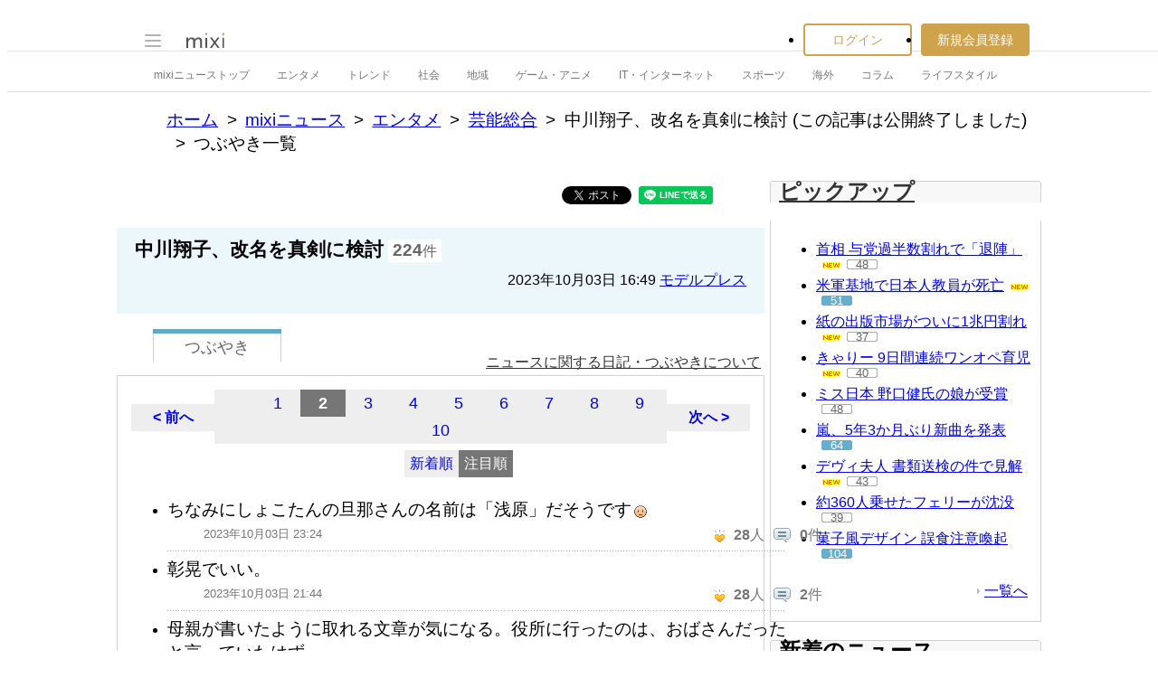

--- FILE ---
content_type: text/html; charset=utf-8
request_url: https://www.google.com/recaptcha/api2/aframe
body_size: 268
content:
<!DOCTYPE HTML><html><head><meta http-equiv="content-type" content="text/html; charset=UTF-8"></head><body><script nonce="58qt9Pm_KGo3hnuCXyE9mw">/** Anti-fraud and anti-abuse applications only. See google.com/recaptcha */ try{var clients={'sodar':'https://pagead2.googlesyndication.com/pagead/sodar?'};window.addEventListener("message",function(a){try{if(a.source===window.parent){var b=JSON.parse(a.data);var c=clients[b['id']];if(c){var d=document.createElement('img');d.src=c+b['params']+'&rc='+(localStorage.getItem("rc::a")?sessionStorage.getItem("rc::b"):"");window.document.body.appendChild(d);sessionStorage.setItem("rc::e",parseInt(sessionStorage.getItem("rc::e")||0)+1);localStorage.setItem("rc::h",'1769432028504');}}}catch(b){}});window.parent.postMessage("_grecaptcha_ready", "*");}catch(b){}</script></body></html>

--- FILE ---
content_type: application/javascript; charset=utf-8
request_url: https://fundingchoicesmessages.google.com/f/AGSKWxXh73WDLTTWQEbX81Ms-a9MFT2CbW0R_J6l2FsDwScyaBBkKUSPiVOMlijFDL57uF0U2aoiPy7DF2f3x5A42ILhv9ZM2pgl4CKC7QVl76NIkyp2EXCnRbq_ctg7EWQotLoCw2RaOyEEryzV_4sboll0sieoUfUHAokVWJDMLJaPn4_CE6M0IE6qiBHX/_/goodtagmanagerapi._rightad_-adverts.libs./ads/intermarkets_/bi_affiliate.js
body_size: -1289
content:
window['66bfadeb-8f5b-4c4d-8176-dcd311e1fd6c'] = true;